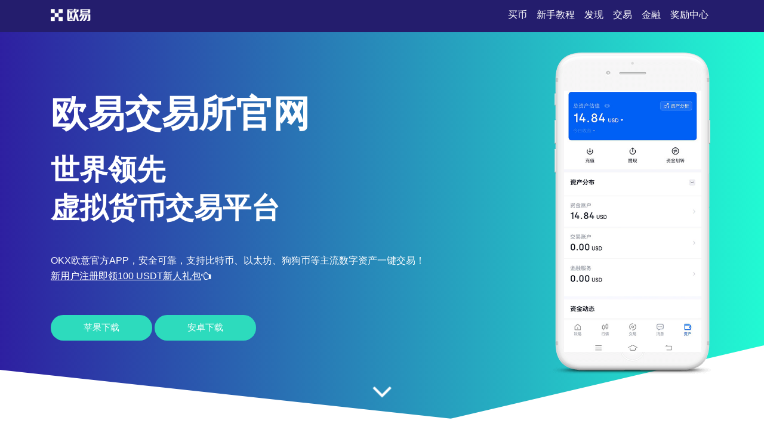

--- FILE ---
content_type: text/html;charset=utf-8
request_url: https://www.liuxue04.com/240131/2163692.html
body_size: 4112
content:
  
<!DOCTYPE html>
<html xmlns="http://www.w3.org/1999/xhtml" lang="en">

<head>
    <meta name="renderer" content="webkit" />
    <meta http-equiv="Content-Type" content="text/html; charset=utf-8" />
    <meta name="viewport" content="width=device-width, initial-scale=1">
    <title>欧易交易所网页电脑版-OKX欧意官方APP下载注册入口-okex欧易钱包下载</title>
    <meta name="keywords" content="欧易,欧意,欧易app,欧易下载,OKX,欧意,okex">
    <meta name="description" content="欧易交易所官网是世界领先的虚拟货币交易平台，你可以在OKX欧意官方APP下载注册入口放心购买比特币、以太币、狗狗币、瑞波币等数字货币，也可以okex欧易钱包下载探索web3、立即注册app，体验区块链的未来。">
    <link rel="stylesheet" href="/css/font-awesome.min.css">
    <link rel="stylesheet" href="/css/styles.css">
<script type="text/javascript" src="//js.users.51.la/21989419.js"></script></head>

<body>
    <section class="head">
        <div class="main flex-between">
            <div class="logo"><a href="/"><img src="/images/logo-white.png" alt="logo"></a>
            </div>
            <div class="navmenu">
                <ul>
                    <li class="active"><a href="/">买币</a></li>
                    <li>
                        <a href="#section1">新手教程</a>
                    </li>
                    <li>
                        <a href="#section2">发现</a>
                    </li>
                    <li>
                        <a href="#section3">交易</a>
                    </li>
                    <li>
                        <a href="#section7">金融</a>
                    </li>
                    <li>
                        <a href="#section8">奖励中心</a>
                    </li>
                </ul>
            </div>
        </div>
    </section>
    <section class="section1" id="section1">
        <div class="mainbg_overlay"></div>
        <div class="main flex-between">
            <div class="w70">
                <h2>欧易交易所官网</h2>
                <h3>世界领先<span></span>虚拟货币交易平台</h3>
                <p>OKX欧意官方APP，安全可靠，支持比特币、以太坊、狗狗币等主流数字资产一键交易！</p>
                <p><a href="https://www.youwan99.com/web_reg.html" style="color:white;padding:10px 0;text-decoration: underline;">新用户注册即领100 USDT新人礼包<i class="fa fa-hand-o-left"></i></a></p>
                <a href="https://www.youwan99.com/web_reg.html" class="down_btn">苹果下载</a>
                <a href="https://www.youwan99.com/app_reg.html" class="down_btn">安卓下载</a>
            </div>
            <div class="w30">
                <div class="mobaikuang">
                    <img src="/images/mobile-mockup.png">
                    <p class="mobaipic">
                        <img src="/images/screen1.jpg">
                    </p>
                </div>
            </div>
        </div>
        <a href="#app-feature" class="scrl_me_down">
            <span class="fa fa-angle-down"></span>
        </a>
    </section>
    <section class="section2" id="section2">
        <div class="main flex-between">
            <div class="w40">
                <div class="tese3">
                    <div class="icon">
                        <i class="fa fa-laptop"></i>
                    </div>
                    <h4>闪电成交</h4>
                    <p>亿级订单撮合系统，支持BTC/ETH等主流币种毫秒级交易</p>
                </div>
            </div>
            <div class="w40">
                <div class="tese3">
                    <div class="icon">
                        <i class="fa fa-trophy"></i>
                    </div>
                    <h4>智能策略</h4>
                    <p>AI驱动交易信号，自动识别趋势与反转点，助你精准入市</p>
                </div>
            </div>
            <div class="w40">
                <div class="tese3">
                    <div class="icon">
                        <i class="fa fa-money"></i>
                    </div>
                    <h4>高倍杠杆</h4>
                    <p>支持1-125倍杠杆，满足多空双向交易策略需求</p>
                </div>
            </div>
        </div>
    </section>
    <section class="section3 bghui" id="section3">
        <div class="main flex-between">
            <div class="w60 flex-column-align-center">
                <div class="pingtai-content">
                    <h2>全球领先的数字资产交易平台</h2>
                    <p>OKX欧意官方APP，日交易量超百亿美元，服务全球超1亿用户，合规持牌运营，安全值得信赖。</p>
                    <div class="links links-right">
                        <a href="https://www.youwan99.com/web_reg.html">苹果下载</a>
                        <a class="active" href="https://www.youwan99.com/app_reg.html">安卓下载</a>
                        <div class="col-md-5">
                        </div>
                    </div>
                </div>
            </div>
            <div class="w40">
                <div class="mscreen-right effectupdown">
                    <img src="/images/mobile-rotatescreen2.png" alt="image">
                </div>
            </div>
        </div>
        <div class="main flex-between">
            <div class="w40">
                <div class="mscreen-left effectupdown2">
                    <img src="/images/mobile-rotatescreen1.png" alt="image">
                </div>
            </div>
            <div class="w60 flex-column-align-center">
                <div class="pingtai-content text-right">
                    <h2>一键下载欧易钱包，畅享Web3生态</h2>
                    <p>欧易钱包支持多链资产托管、DeFi质押、NFT交易，一站式探索区块链未来。</p>
                    <div class="links links-left">
                        <a class="active" href="https://www.youwan99.com/web_reg.html">苹果下载</a>
                        <a href="https://www.youwan99.com/app_reg.html">安卓下载</a>
                    </div>
                </div>
            </div>
        </div>
    </section>
    <section class="section5" id="section5">
        <div class="main">
            <div class="section-title">
                <h2>关于欧易app</h2>
            </div>
            <div class="flex-between">
                <div class="w30">
                    <div class="about-item">
                        <div class="icon flex-column-align-center">
                            <i class="fa fa-lightbulb-o"></i>
                        </div>
                        <div class="content">
                            <h4>多重风控</h4>
                            <p>冷热钱包隔离+SSL加密+多重签名，资产安全无忧</p>
                        </div>
                    </div>
                    <div class="about-item">
                        <div class="icon flex-column-align-center">
                            <i class="fa fa-eye"></i>
                        </div>
                        <div class="content">
                            <h4>支持币种</h4>
                            <p>覆盖500+主流与新兴数字资产，现货、合约、理财一应俱全</p>
                        </div>
                    </div>
                    <div class="about-item">
                        <div class="icon flex-column-align-center">
                            <i class="fa fa-comments"></i>
                        </div>
                        <div class="content">
                            <h4>DeFi聚合</h4>
                            <p>一键接入主流协议，质押挖矿收益自动累积</p>
                        </div>
                    </div>
                </div>
                <div class="w30">
                    <div class="ft-device">
                        <img src="/images/mobile-mockup2.png" alt="image">
                    </div>
                </div>
                <div class="w30">
                    <div class="about-item flex">
                        <div class="icon flex-column-align-center">
                            <i class="fa fa-lock"></i>
                        </div>
                        <div class="content">
                            <h4>7×24客服</h4>
                            <p>中英双语专业团队，实时响应，解决你的每一项疑问</p>
                        </div>
                    </div>
                    <div class="about-item flex">
                        <div class="icon flex-column-align-center">
                            <i class="fa fa-bolt"></i>
                        </div>
                        <div class="content">
                            <h4>全球合规</h4>
                            <p>持有多国金融牌照，包括马耳他、迪拜、新加坡等，合规运营更安心</p>
                        </div>
                    </div>
                    <div class="about-item flex">
                        <div class="icon flex-column-align-center">
                            <i class="fa fa-cloud"></i>
                        </div>
                        <div class="content">
                            <h4>行业龙头</h4>
                            <p>日均交易额超百亿美元，全球用户超1亿，流动性稳居行业前三</p>
                        </div>
                    </div>
                </div>
            </div>
        </div>
    </section>
    <!-- appfeature area end -->
    <!-- appdemo-video area start -->
    <section class="section6 " id="section6">
        <div class="main">
            <div class="col-md-10 offset-md-1">
                <div class="ad-video-box ">
                    <a class="expand-video flex-column-align-center" href="https://www.youwan99.com/web_reg.html">
                        <i class="fa fa-play"></i>
                    </a>
                    <h3>欧易官方APP下载注册指南</h3>
                </div>
            </div>
        </div>
    </section>
    <!-- appdemo-video area end -->
    <section class="section7 bghui" id="section7">
        <div class="main">
            <div class="section-title">
                <h2>交易数据实时可视化</h2>
            </div>
            <div class="flex-between">
                <div class="item">
                    <img src="/images/screen1.jpg" alt="screenshot">
                </div>
                <div class="item">
                    <img src="/images/screen2.jpg" alt="screenshot">
                </div>
                <div class="item">
                    <img src="/images/screen3.jpg" alt="screenshot">
                </div>
            </div>
        </div>
    </section>
    <section class="section8" id="section8">
        <div class="main">
            <div class="section-title">
                <h2>永续合约资金费率透明机制</h2>
            </div>
            <div class="flex-between">
                <div class="w30">
                    <div class="trainer-item">
                        <div class="trainer-item-pic">
                            <img src="/images/team-img1.jpg" tppabs="ouyi/team-img1.jpg" alt="image">
                        </div>
                        <div class="content">
                            <h4>跨链聚合交易</h4>
                            <p>支持BTC、ETH、SOL、TON等主流链上资产无缝兑换</p>
                            <div class="share">
                                <a href="#">
                                    <i class="fa fa-facebook"></i>
                                </a>
                                <a href="#">
                                    <i class="fa fa-twitter"></i>
                                </a>
                                <a href="#">
                                    <i class="fa fa-instagram"></i>
                                </a>
                                <a href="#">
                                    <i class="fa fa-dribbble"></i>
                                </a>
                            </div>
                        </div>
                    </div>
                </div>
                <div class="w30">
                    <div class="trainer-item">
                        <div class="trainer-item-pic">
                            <img src="/images/team-img2.jpg" tppabs="ouyi/team-img2.jpg" alt="image">
                        </div>
                        <div class="content">
                            <h4>智能Gas优化</h4>
                            <p>动态追踪网络拥堵，自动选择最优交易费，节省30%以上手续费</p>
                            <div class="share">
                                <a href="#">
                                    <i class="fa fa-facebook"></i>
                                </a>
                                <a href="#">
                                    <i class="fa fa-twitter"></i>
                                </a>
                                <a href="#">
                                    <i class="fa fa-instagram"></i>
                                </a>
                                <a href="#">
                                    <i class="fa fa-dribbble"></i>
                                </a>
                            </div>
                        </div>
                    </div>
                </div>
                <div class="w30">
                    <div class="trainer-item">
                        <div class="trainer-item-pic">
                            <img src="/images/team-img3.jpg" tppabs="ouyi/team-img3.jpg" alt="image">
                        </div>
                        <div class="content">
                            <h4>新手专属护航</h4>
                            <p>14天模拟交易+AI教学图谱，零基础也能快速上手</p>
                            <div class="share">
                                <a href="#">
                                    <i class="fa fa-facebook"></i>
                                </a>
                                <a href="#">
                                    <i class="fa fa-twitter"></i>
                                </a>
                                <a href="#">
                                    <i class="fa fa-instagram"></i>
                                </a>
                                <a href="#">
                                    <i class="fa fa-dribbble"></i>
                                </a>
                            </div>
                        </div>
                    </div>
                </div>
            </div>
        </div>
    </section>
    <section class="section9" id="section9">
        <div class="main">
            <div class="flex-between">
                <div class="ouyipic">
                    <img src="/images/author-img1.jpg.png" tppabs="ouyi/author-img1.jpg" alt="image">
                </div>
                <div class="ouyiintro">
                    <h4>欧易注册</h4>
                    <span>如何设置价格预警提醒？</span>
                    <p>在“预警中心”开启自定义提醒，支持价格涨跌、K线突破、资金费率变动等多维度推送。</p>
                </div>
            </div>
        </div>
    </section>
    <!-- testimonial-two area end -->
    <!-- pricing area start -->
    <section class="section10" id="section10">
        <div class="main">
            <div class="section-title">
                <h2>常见问题</h2>
            </div>
            <div class="flex-between">
                <div class="w70">
                    <div class="askandanswer">
                        <div class="askitem">
                            <div class="askitem-header">
                                <h5><span>1</span>欧易交易所是否安全可靠？</h5>
                            </div>
                            <div class="askitem-content">
                                欧易（OKX）为全球合规持牌平台，采用冷热钱包分离、多重签名与保险基金机制，资产安全有保障。 </div>
                        </div>
                        <div class="askitem">
                            <div class="askitem-header">
                                <h5>
                                    <span>2</span>现货与合约交易有什么区别？
                                </h5>
                            </div>
                            <div class="askitem-content">
                                现货交易是即时买卖数字资产，合约交易则支持杠杆做多做空，适合专业用户进行对冲与套利。 </div>
                        </div>
                        <div class="askitem">
                            <div class="askitem-header">
                                <h5>
                                    <span>3</span>欧易钱包与交易所账户有什么不同？
                                </h5>
                            </div>
                            <div class="askitem-content">
                                欧易钱包是独立的Web3资产管理中心，支持跨链转账、DApp连接与DeFi操作，可脱离交易所独立使用。 </div>
                        </div>
                        <div class="askitem">
                            <div class="askitem-header">
                                <h5>
                                    <span>4</span>为什么推荐通过官方APP下载欧易？
                                </h5>
                            </div>
                            <div class="askitem-content">
                                官方APP提供最新功能、安全更新与专属新人福利，避免仿冒网站风险，确保账户与资产安全。 </div>
                        </div>
                        <div class="askitem">
                            <div class="askitem-header">
                                <h5>
                                    <span>5</span>如何开通欧易的法币通道？
                                </h5>
                            </div>
                            <div class="askitem-content">
                                在APP内选择“法币入口”，绑定银行卡或支付工具，即可用人民币、美元等直接购买比特币等主流币种。 </div>
                        </div>
                    </div>
                </div>
                <div class="w20">
                    <div class="faq-left-thumb">
                        <img src="/images/mobile-mockup3.png" tppabs="ouyi/mobile-mockup3.png" alt="image">
                    </div>
                </div>
            </div>
        </div>
    </section>
    <!-- faq area end -->
    <section class="section11" id="section11">
        <div class="main">
            <div class="xiazai-title">
                <h2>如何通过欧易探索Web3未来？</h2>
                <p>通过OKX欧意官方APP下载注册入口，一键接入DeFi、NFT、DAO与跨链协议，管理你的数字资产，掌控Web3时代主动权。</p>
            </div>
            <div class="xiazai-app flex-between">
                <a class="xiazai-links-btn" href="https://www.youwan99.com/web_reg.html">
                    <div class="sdl-icon">
                        <i class="fa fa-windows"></i>
                    </div>
                    <div class="sdl-content">
                        <p>电脑下载</p>
                    </div>
                </a>
                <a class="xiazai-links-btn" href="https://www.youwan99.com/web_reg.html">
                    <div class="sdl-icon">
                        <i class="fa fa-apple"></i>
                    </div>
                    <div class="sdl-content">
                        <p>苹果下载</p>
                    </div>
                </a>
                <a class="xiazai-links-btn" href="https://www.youwan99.com/app_reg.html">
                    <div class="sdl-icon">
                        <i class="fa fa-android"></i>
                    </div>
                    <div class="sdl-content">
                        <p>安卓下载</p>
                    </div>
                </a>
            </div>
        </div>
    </section>
</body>

</html>